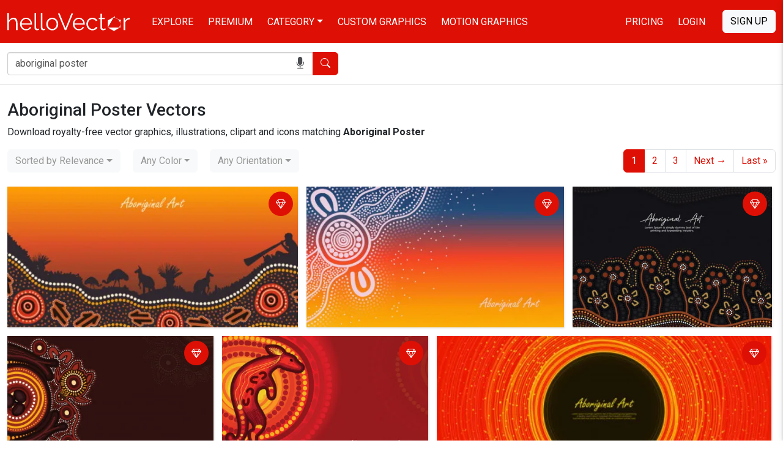

--- FILE ---
content_type: text/html; charset=UTF-8
request_url: https://www.hellovector.com/search/aboriginal-poster
body_size: 10666
content:
<!DOCTYPE html>
<html lang="en">
<head>
<meta charset="utf-8">
<meta name="viewport" content="width=device-width,initial-scale=1, maximum-scale=1, user-scalable=0">
<!-- SEO START -->
<title>Aboriginal Poster Vectors - Download 5284 Royalty-Free Graphics - Hello Vector</title>
<meta name="description" content="Download Aboriginal Poster free vector art, eps, illustrations and icons. 5284 best aboriginal poster royalty-free vector images. Page 1 of 106">
<link rel="canonical" href="https://www.hellovector.com/search/aboriginal-poster" />
<link rel="next" href="https://www.hellovector.com/search/aboriginal-poster/page/2" />
<meta property="og:locale" content="en_US" />
<meta property="og:type" content="object" />
<meta property="og:url" content="https://www.hellovector.com/search/aboriginal-poster" />
<meta property="og:title" content="Aboriginal Poster Vectors - Download 5284 Royalty-Free Graphics - Hello Vector" />
<meta property="og:description" content="Download Aboriginal Poster free vector art, eps, illustrations and icons. 5284 best aboriginal poster royalty-free vector images. Page 1 of 106" />
<meta property="og:site_name" content="Hello Vector" />
<meta property="og:image" content="https://assets.hellovector.com/product-images/s_5520.jpg" />
<meta property="og:image:width" content="450" />
<meta property="og:image:height" content="224" />
<meta name="twitter:card" content="summary" />
<meta name="twitter:description" content="Download Aboriginal Poster free vector art, eps, illustrations and icons. 5284 best aboriginal poster royalty-free vector images. Page 1 of 106" />
<meta name="twitter:title" content="Aboriginal Poster Vectors - Download 5284 Royalty-Free Graphics - Hello Vector" />
<meta name="twitter:image" content="https://assets.hellovector.com/product-images/s_5520.jpg" />
<meta name="twitter:site" content="@Hello_Vector" />
<!-- SEO END -->
<link rel="dns-prefetch" href="//d36lty2xa4smx3.cloudfront.net" />
<link rel="dns-prefetch" href="//assets.hellovector.com" />
<link rel="preconnect" href="https://d36lty2xa4smx3.cloudfront.net" />
<link rel="preload" href="https://assets.hellovector.com/product-images/s_5520.jpg" as="image"><link rel="preconnect" href="https://fonts.googleapis.com">
<link rel="preconnect" href="https://fonts.gstatic.com" crossorigin>
<link href="https://fonts.googleapis.com/css2?family=Roboto:wght@300;400;500;700&display=swap" rel="stylesheet" media="print" onload="this.onload=null;this.removeAttribute('media');">
<noscript>
<link href="https://fonts.googleapis.com/css2?family=Roboto:wght@300;400;500;700&display=swap" rel="stylesheet">
</noscript>
<style type="text/css">
@font-face{font-display:swap;font-family:bootstrap-icons;src:url("https://www.hellovector.com/assets/v4/fonts/bootstrap-icons.woff2?24e3eb84d0bcaf83d77f904c78ac1f4") format("woff2"),url("https://www.hellovector.com/assets/v4/fonts/bootstrap-icons.woff?24e3eb84d0bcaf83d77f904c78ac1f4") format("woff")}
</style>
<link type="text/css" href="https://d36lty2xa4smx3.cloudfront.net/product-images/assets/v5/style.css" rel="stylesheet">

<link type="text/css" href="https://www.hellovector.com/assets/v4/css/main.css" rel="stylesheet">
<!-- Favicon Start -->
<link href="https://www.hellovector.com/assets/icons/favicon.ico" rel="shortcut icon" type="image/x-icon"/>
<link rel="apple-touch-icon" sizes="57x57" href="https://www.hellovector.com/assets/icons/apple-icon-57x57.png">
<link rel="apple-touch-icon" sizes="60x60" href="https://www.hellovector.com/assets/icons/apple-icon-60x60.png">
<link rel="apple-touch-icon" sizes="72x72" href="https://www.hellovector.com/assets/icons/apple-icon-72x72.png">
<link rel="apple-touch-icon" sizes="76x76" href="https://www.hellovector.com/assets/icons/apple-icon-76x76.png">
<link rel="apple-touch-icon" sizes="114x114" href="https://www.hellovector.com/assets/icons/apple-icon-114x114.png">
<link rel="apple-touch-icon" sizes="120x120" href="https://www.hellovector.com/assets/icons/apple-icon-120x120.png">
<link rel="apple-touch-icon" sizes="144x144" href="https://www.hellovector.com/assets/icons/apple-icon-144x144.png">
<link rel="apple-touch-icon" sizes="152x152" href="https://www.hellovector.com/assets/icons/apple-icon-152x152.png">
<link rel="apple-touch-icon" sizes="180x180" href="https://www.hellovector.com/assets/icons/apple-icon-180x180.png">
<link rel="icon" type="image/png" sizes="192x192"  href="https://www.hellovector.com/assets/icons/android-icon-192x192.png">
<link rel="icon" type="image/png" sizes="32x32" href="https://www.hellovector.com/assets/icons/favicon-32x32.png">
<link rel="icon" type="image/png" sizes="96x96" href="https://www.hellovector.com/assets/icons/favicon-96x96.png">
<link rel="icon" type="image/png" sizes="16x16" href="https://www.hellovector.com/assets/icons/favicon-16x16.png">
<!-- Favicon End -->
<meta name="theme-color" content="#de1005">
<meta name="msapplication-navbutton-color" content="#de1005">
<meta name="apple-mobile-web-app-status-bar-style" content="#de1005">
<script>var _base_url = "https://www.hellovector.com/";</script>
<!-- Google Tag Manager -->
<script defer>(function(w,d,s,l,i){w[l]=w[l]||[];w[l].push({'gtm.start':
new Date().getTime(),event:'gtm.js'});var f=d.getElementsByTagName(s)[0],
j=d.createElement(s),dl=l!='dataLayer'?'&l='+l:'';j.async=true;defer=true;j.src=
'https://www.googletagmanager.com/gtm.js?id='+i+dl;f.parentNode.insertBefore(j,f);
})(window,document,'script','dataLayer','GTM-T8R39ZR');</script>
<!-- End Google Tag Manager -->
</head>
<body  class=" ">
<!-- Google Tag Manager (noscript) -->
<noscript><iframe src="https://www.googletagmanager.com/ns.html?id=GTM-T8R39ZR"
height="0" width="0" style="display:none;visibility:hidden"></iframe></noscript>
<!-- End Google Tag Manager (noscript) -->
<header class="site-header navbar navbar-expand-md navbar-dark fixed-top bd-navbar" role="banner" itemscope itemtype="http://schema.org/WPHeader">
    <nav class="container-xxl flex-wrap flex-md-nowrap" aria-label="Main navigation" role="navigation">
      
      <div class="navbar-header" itemscope itemtype="http://schema.org/Organization"> <a itemprop="url" class="navbar-brand" href="https://www.hellovector.com/"><img src="https://www.hellovector.com/assets/v2/images/hellovector-logo.svg" alt="Hello Vector" width="200" height="30" itemprop="logo" />
        
      </a> </div>
  
      <div class="h-m-menu">
      <div class="h-m-c me-3 ps-1 pe-1 s-nav-link"><i class="bi bi-search"></i></div>
      <div class="h-m-c ps-1 m-nav-link"><i class="bi bi-list"></i></div>
      
      </div>
  
      <div class="collapse navbar-collapse" id="bdNavbar">
        <ul class="navbar-nav flex-row flex-wrap bd-navbar-nav pt-2 py-md-0" itemscope itemtype="http://schema.org/SiteNavigationElement">
          <li class="nav-item col-6 col-md-auto">
            <a class="nav-link" href="https://www.hellovector.com/free-vectors" itemprop="url"><span itemprop="name">Explore</span></a>
          </li>
          <li class="nav-item col-6 col-md-auto">
            <a class="nav-link" href="https://www.hellovector.com/premium-vectors" itemprop="url"><span itemprop="name">Premium</span></a>
          </li>
          <li class="nav-item col-6 col-md-auto dropdown mega-menu">
            <a class="nav-link dropdown-toggle" href="#" itemprop="url" aria-expanded="true" data-bs-toggle="dropdown" data-bs-display="static"><span itemprop="name">Category</span></a>
          	<ul class="dropdown-menu animated--grow-in">
            	
                					<li><a itemprop="url" href="https://www.hellovector.com/category/aboriginal" class="dropdown-item"><span itemprop="name">
					  Aboriginal Art					  </span></a></li>
										<li><a itemprop="url" href="https://www.hellovector.com/category/abstract-art" class="dropdown-item"><span itemprop="name">
					  Abstract Art					  </span></a></li>
										<li><a itemprop="url" href="https://www.hellovector.com/category/background" class="dropdown-item"><span itemprop="name">
					  Background					  </span></a></li>
										<li><a itemprop="url" href="https://www.hellovector.com/category/3d-graphics" class="dropdown-item"><span itemprop="name">
					  3D Graphics					  </span></a></li>
										<li><a itemprop="url" href="https://www.hellovector.com/category/cartoon" class="dropdown-item"><span itemprop="name">
					  Cartoons					  </span></a></li>
										<li><a itemprop="url" href="https://www.hellovector.com/category/tee-shirts-designs" class="dropdown-item"><span itemprop="name">
					  Tee graphics					  </span></a></li>
										<li><a itemprop="url" href="https://www.hellovector.com/category/web" class="dropdown-item"><span itemprop="name">
					  Web graphics					  </span></a></li>
										<li><a itemprop="url" href="https://www.hellovector.com/category/infographics" class="dropdown-item"><span itemprop="name">
					  Infographics					  </span></a></li>
										<li><a itemprop="url" href="https://www.hellovector.com/category/icons" class="dropdown-item"><span itemprop="name">
					  Icons					  </span></a></li>
										<li><a itemprop="url" href="https://www.hellovector.com/category/logos" class="dropdown-item"><span itemprop="name">
					  Logo					  </span></a></li>
										<li><a itemprop="url" href="https://www.hellovector.com/category/animals" class="dropdown-item"><span itemprop="name">
					  Animals					  </span></a></li>
										<li><a itemprop="url" href="https://www.hellovector.com/category/nature" class="dropdown-item"><span itemprop="name">
					  Nature					  </span></a></li>
										<li><a itemprop="url" href="https://www.hellovector.com/category/travel" class="dropdown-item"><span itemprop="name">
					  Travel					  </span></a></li>
										<li><a itemprop="url" href="https://www.hellovector.com/category/healthcare-and-medical" class="dropdown-item"><span itemprop="name">
					  Health/Fitness					  </span></a></li>
										<li><a itemprop="url" href="https://www.hellovector.com/search/technology" class="dropdown-item"><span itemprop="name">
					  Technology					  </span></a></li>
										<li><a itemprop="url" href="https://www.hellovector.com/category/plants-and-flowers" class="dropdown-item"><span itemprop="name">
					  Plants/Flowers					  </span></a></li>
										<li><a itemprop="url" href="https://www.hellovector.com/category/map" class="dropdown-item"><span itemprop="name">
					  Map					  </span></a></li>
										<li><a itemprop="url" href="https://www.hellovector.com/category/quotation" class="dropdown-item"><span itemprop="name">
					  Quotation					  </span></a></li>
					            </ul>
          </li>
          <li class="nav-item col-6 col-md-auto" id="h_order-artwork">
            <a class="nav-link" href="https://www.hellovector.com/order-artwork" itemprop="url"><span itemprop="name">Custom Graphics</span></a>
          </li>
           <li class="nav-item col-6 col-md-auto">
            <a class="nav-link" href="https://www.hellovector.com/motion-graphics" itemprop="url"><span itemprop="name">Motion Graphics</span></a>
          </li>
          
        </ul>
  
        <hr class="d-md-none text-white-50">
  
        <ul class="navbar-nav flex-row flex-wrap ms-md-auto">
          <li class="nav-item col-6 col-md-auto">
            <a class="nav-link" href="https://www.hellovector.com/pricing">Pricing</a>
          </li>
          
                    <li class="nav-item col-6 col-md-auto">
            <a id="initLogin" class="nav-link re-changer" href="#" data-target="#r-login" data-bs-toggle="modal" data-bs-target="#myLoginModal">Login</a>
          </li>
                  </ul>
                <a id="initRegister" class="btn btn-light d-lg-inline-block my-2 my-md-0 ms-md-3 text-uppercase re-changer" data-target="#r-register" data-bs-toggle="modal" data-bs-target="#myLoginModal" href="#">Sign Up</a>
              </div>
    </nav>
    
</header>
    
  <section class="inner-banner"></section>
  <form role="search" id="siteSearchForm" class="inner-menu navbar-form navbar-search" method="get" action="https://www.hellovector.com/search">
  	<div class="container-xxl">
	  <div class="form-group">
		<div class="input-group input-group-md">
		  <div class="icon-addon addon-md">
			<input type="text" autocomplete="off" id="illustration" class="form-control" placeholder="Search our vector illustration library" name="q" value="aboriginal poster">
			<span id="onDictation" class="hellovector-microphone bi bi-mic-fill" onClick="startDictation();"></span> </div>
		  <span class="input-group-btn">
		  <button type="submit" class="btn btn-red"><span class="bi bi-search"></span> <span class="sr-only">Search</span></button>
		  </span> </div>
	  </div></div>
	</form>
    <div class="container-fluid">
<nav aria-label="breadcrumb" class="sr-only">
  <ol class="breadcrumb" itemscope itemtype="https://schema.org/BreadcrumbList">
    <li class="breadcrumb-item" itemprop="itemListElement" itemscope itemtype="https://schema.org/ListItem"><a itemprop="item" href="https://www.hellovector.com/"><span itemprop="name">Home</span></a><meta itemprop="position" content="1" /></li>
    <li class="breadcrumb-item active" aria-current="page" itemprop="itemListElement" itemscope itemtype="https://schema.org/ListItem"><span itemprop="name">aboriginal poster</span><meta itemprop="position" content="2" /></li>
  </ol>
</nav>
  <section class="search-header">
    <div class="row">
      <div class="col-sm-12">
        <h1 class="search-results-count">
          <span class="tag-result-name">Aboriginal Poster Vectors</span>
          </h1>
          
        <p class="search-tagline">Download royalty-free vector graphics, illustrations, clipart and icons matching <del></del> <strong>Aboriginal Poster</strong></p>      </div>
      <div class="col-sm-12">
        <div class="nav-element-wrapper"><div class="nav-element nav-pagination"><div class="pagination-wrapper"><ul class="pagination float-right pull-right m-n" role="navigation" itemscope itemtype="http://schema.org/SiteNavigationElement/Pagination"><li class="page-item active"><a href="" class="page-link"><span itemprop="name">1</span></a></li><li class="page page-item"><a href="https://www.hellovector.com/search/aboriginal-poster/page/2" itemprop="url" class="page-link" data-ci-pagination-page="2">2</a></li><li class="page page-item"><a href="https://www.hellovector.com/search/aboriginal-poster/page/3" itemprop="url" class="page-link" data-ci-pagination-page="3">3</a></li><li class="next page page-item"><a href="https://www.hellovector.com/search/aboriginal-poster/page/2" itemprop="url" class="page-link" data-ci-pagination-page="2" rel="next"><span itemprop="name" class="p-m-h">Next</span> →</a></li><li class="next page page-item"><a href="https://www.hellovector.com/search/aboriginal-poster/page/106" itemprop="url" class="page-link" data-ci-pagination-page="106"><span itemprop="name" class="p-m-h">Last</span> »</a></li></ul></div></div>
<form method="get" id="formFilter" action="https://www.hellovector.com/search/aboriginal-poster">  

        <div class="nav-element nav-order-by">
            <select class="selectpicker show-tick" onchange="submitFilter();" data-width="fit" name="sort">
            <option value="">Sorted by Relevance</option>
            <option  value="newest">Sorted by Newest</option>
                        <option  value="downloads">Sorted by Downloads</option>
            <option  value="popularity">Sorted by Popularity</option>
            <option  value="undiscovered">Sorted by Undiscovered</option>
            </select>
</div>
<div class="nav-element nav-order-by">
			<select class="selectpicker show-tick"  data-width="fit" name="color" onchange="submitFilter();">
    	<option value="">Any Color</option>
    	<option  value="red" data-content="<span class='color-label label-red'></span>Red">Red</option>
        <option  value="orange" data-content="<span class='color-label label-orange'></span>Orange">Orange</option>
        <option  value="yellow" data-content="<span class='color-label label-yellow'></span>Yellow">Yellow</option>
        <option  value="green" data-content="<span class='color-label label-green'></span>Green">Green</option>
        <option  value="teal" data-content="<span class='color-label label-teal'></span>Teal">Teal</option>
        <option  value="blue" data-content="<span class='color-label label-blue'></span>Blue">Blue</option>
        <option  value="purple" data-content="<span class='color-label label-purple'></span>Purple">Purple</option>
        <option  value="pink" data-content="<span class='color-label label-pink'></span>Pink">Pink</option>
        <option  value="white" data-content="<span class='color-label label-white'></span>White">White</option>
        <option  value="gray" data-content="<span class='color-label label-gray'></span>Gray">Gray</option>
        <option  value="black" data-content="<span class='color-label label-black'></span>Black">Black</option>
        <option  value="brown" data-content="<span class='color-label label-brown'></span>Brown">Brown</option>
    </select>
</div>

<div class="nav-element nav-order-by">
	<select class="selectpicker show-tick"  data-width="fit" name="orientation" onchange="submitFilter();">
    	<option value="">Any Orientation</option>
        <option  value="square">Square</option>
        <option  value="vertical">Vertical</option>
        <option  value="horizontal">Horizontal</option>
    </select>
</div>
</form>

</div>
      </div>
    </div>
  </section>
</div>

<div class="container-fluid">
  <div class="gallery norgall">
  	<div class="page-loader-wrapper">
    </div>
    <section class="assets simplify-search gi-bricks" id="assets">
            <article class="mosaic-asset premium pbg-" data-max-height="112" data-max-width="225" data-slot="1" data-asset="0"> 
      <div hidden itemprop="image" itemscope itemtype="http://schema.org/ImageObject">
                  <meta itemprop="contentUrl" content="https://assets.hellovector.com/product-images/s_5520.jpg">
                  <meta itemprop="width" content="450">
                  <meta itemprop="height" content="224">
                  <meta itemprop="name" content="Australia aboriginal poster design">
                  <meta itemprop="fileFormat" content="image/jpeg">
                  <meta itemprop="sourceOrganization" content="HelloVector.com">
                </div>
            <img width="450" height="224" alt="Australia aboriginal poster design" src="https://assets.hellovector.com/product-images/s_5520.jpg" />
            
      <div class="mosaic-overlay">
      	<a class="mosaic-link" href="https://www.hellovector.com/vector-graphics/australia-aboriginal-poster-design">Australia aboriginal poster design</a>
        <div class="mosaic-actions">
                	
        </div>
      </div>
       </article>
            <article class="mosaic-asset premium pbg-" data-max-height="126" data-max-width="225" data-slot="2" data-asset="1"> 
      <div hidden itemprop="image" itemscope itemtype="http://schema.org/ImageObject">
                  <meta itemprop="contentUrl" content="https://assets.hellovector.com/product-images/s_5491.jpg">
                  <meta itemprop="width" content="450">
                  <meta itemprop="height" content="252">
                  <meta itemprop="name" content="Dot art aboriginal poster design">
                  <meta itemprop="fileFormat" content="image/jpeg">
                  <meta itemprop="sourceOrganization" content="HelloVector.com">
                </div>
            <img width="450" height="252" alt="Dot art aboriginal poster design" class="lazy" data-src="https://assets.hellovector.com/product-images/s_5491.jpg" src="[data-uri]" />
            
      <div class="mosaic-overlay">
      	<a class="mosaic-link" href="https://www.hellovector.com/vector-graphics/dot-art-aboriginal-poster-design">Dot art aboriginal poster design</a>
        <div class="mosaic-actions">
                	
        </div>
      </div>
       </article>
            <article class="mosaic-asset premium pbg-" data-max-height="161" data-max-width="225" data-slot="3" data-asset="2"> 
      <div hidden itemprop="image" itemscope itemtype="http://schema.org/ImageObject">
                  <meta itemprop="contentUrl" content="https://assets.hellovector.com/product-images/s_6267.jpg">
                  <meta itemprop="width" content="450">
                  <meta itemprop="height" content="322">
                  <meta itemprop="name" content="Aboriginal poster design with tree artwork">
                  <meta itemprop="fileFormat" content="image/jpeg">
                  <meta itemprop="sourceOrganization" content="HelloVector.com">
                </div>
            <img width="450" height="322" alt="Aboriginal poster design with tree artwork" class="lazy" data-src="https://assets.hellovector.com/product-images/s_6267.jpg" src="[data-uri]" />
            
      <div class="mosaic-overlay">
      	<a class="mosaic-link" href="https://www.hellovector.com/vector-graphics/aboriginal-poster-design-with-tree-artwork">Aboriginal poster design with tree artwork</a>
        <div class="mosaic-actions">
                	
        </div>
      </div>
       </article>
            <article class="mosaic-asset premium pbg-" data-max-height="161" data-max-width="225" data-slot="4" data-asset="3"> 
      <div hidden itemprop="image" itemscope itemtype="http://schema.org/ImageObject">
                  <meta itemprop="contentUrl" content="https://assets.hellovector.com/product-images/s_6260.jpg">
                  <meta itemprop="width" content="450">
                  <meta itemprop="height" content="322">
                  <meta itemprop="name" content="Aboriginal poster design with turtle artwork">
                  <meta itemprop="fileFormat" content="image/jpeg">
                  <meta itemprop="sourceOrganization" content="HelloVector.com">
                </div>
            <img width="450" height="322" alt="Aboriginal poster design with turtle artwork" class="lazy" data-src="https://assets.hellovector.com/product-images/s_6260.jpg" src="[data-uri]" />
            
      <div class="mosaic-overlay">
      	<a class="mosaic-link" href="https://www.hellovector.com/vector-graphics/aboriginal-poster-design-with-turtle-artwork">Aboriginal poster design with turtle artwork</a>
        <div class="mosaic-actions">
                	
        </div>
      </div>
       </article>
            <article class="mosaic-asset premium pbg-" data-max-height="161" data-max-width="225" data-slot="5" data-asset="4"> 
      <div hidden itemprop="image" itemscope itemtype="http://schema.org/ImageObject">
                  <meta itemprop="contentUrl" content="https://assets.hellovector.com/product-images/s_6266.jpg">
                  <meta itemprop="width" content="450">
                  <meta itemprop="height" content="322">
                  <meta itemprop="name" content="Aboriginal poster design with kangaroo artwork">
                  <meta itemprop="fileFormat" content="image/jpeg">
                  <meta itemprop="sourceOrganization" content="HelloVector.com">
                </div>
            <img width="450" height="322" alt="Aboriginal poster design with kangaroo artwork" class="lazy" data-src="https://assets.hellovector.com/product-images/s_6266.jpg" src="[data-uri]" />
            
      <div class="mosaic-overlay">
      	<a class="mosaic-link" href="https://www.hellovector.com/vector-graphics/aboriginal-poster-design-with-kangaroo-artwork">Aboriginal poster design with kangaroo artwork</a>
        <div class="mosaic-actions">
                	
        </div>
      </div>
       </article>
            <article class="mosaic-asset premium pbg-" data-max-height="101.5" data-max-width="225" data-slot="6" data-asset="5"> 
      <div hidden itemprop="image" itemscope itemtype="http://schema.org/ImageObject">
                  <meta itemprop="contentUrl" content="https://assets.hellovector.com/product-images/s_5959.jpg">
                  <meta itemprop="width" content="450">
                  <meta itemprop="height" content="203">
                  <meta itemprop="name" content="Bright aboriginal poster design">
                  <meta itemprop="fileFormat" content="image/jpeg">
                  <meta itemprop="sourceOrganization" content="HelloVector.com">
                </div>
            <img width="450" height="203" alt="Bright aboriginal poster design" class="lazy" data-src="https://assets.hellovector.com/product-images/s_5959.jpg" src="[data-uri]" />
            
      <div class="mosaic-overlay">
      	<a class="mosaic-link" href="https://www.hellovector.com/vector-graphics/bright-aboriginal-poster-design">Bright aboriginal poster design</a>
        <div class="mosaic-actions">
                	
        </div>
      </div>
       </article>
            <article class="mosaic-asset premium pbg-" data-max-height="141" data-max-width="225" data-slot="7" data-asset="6"> 
      <div hidden itemprop="image" itemscope itemtype="http://schema.org/ImageObject">
                  <meta itemprop="contentUrl" content="https://assets.hellovector.com/product-images/s_6522.jpg">
                  <meta itemprop="width" content="450">
                  <meta itemprop="height" content="282">
                  <meta itemprop="name" content="Aboriginal poster design with river art">
                  <meta itemprop="fileFormat" content="image/jpeg">
                  <meta itemprop="sourceOrganization" content="HelloVector.com">
                </div>
            <img width="450" height="282" alt="Aboriginal poster design with river art" class="lazy" data-src="https://assets.hellovector.com/product-images/s_6522.jpg" src="[data-uri]" />
            
      <div class="mosaic-overlay">
      	<a class="mosaic-link" href="https://www.hellovector.com/vector-graphics/aboriginal-poster-design-with-river-art">Aboriginal poster design with river art</a>
        <div class="mosaic-actions">
                	
        </div>
      </div>
       </article>
            <article class="mosaic-asset premium pbg-" data-max-height="161" data-max-width="225" data-slot="8" data-asset="7"> 
      <div hidden itemprop="image" itemscope itemtype="http://schema.org/ImageObject">
                  <meta itemprop="contentUrl" content="https://assets.hellovector.com/product-images/s_5560.jpg">
                  <meta itemprop="width" content="450">
                  <meta itemprop="height" content="322">
                  <meta itemprop="name" content="Event poster template with aboriginal design">
                  <meta itemprop="fileFormat" content="image/jpeg">
                  <meta itemprop="sourceOrganization" content="HelloVector.com">
                </div>
            <img width="450" height="322" alt="Event poster template with aboriginal design" class="lazy" data-src="https://assets.hellovector.com/product-images/s_5560.jpg" src="[data-uri]" />
            
      <div class="mosaic-overlay">
      	<a class="mosaic-link" href="https://www.hellovector.com/vector-graphics/event-poster-template-with-aboriginal-design">Event poster template with aboriginal design</a>
        <div class="mosaic-actions">
                	
        </div>
      </div>
       </article>
            <article class="mosaic-asset premium pbg-" data-max-height="100.5" data-max-width="225" data-slot="9" data-asset="8"> 
      <div hidden itemprop="image" itemscope itemtype="http://schema.org/ImageObject">
                  <meta itemprop="contentUrl" content="https://assets.hellovector.com/product-images/s_5679.jpg">
                  <meta itemprop="width" content="450">
                  <meta itemprop="height" content="201">
                  <meta itemprop="name" content="Goanna aboriginal art poster design">
                  <meta itemprop="fileFormat" content="image/jpeg">
                  <meta itemprop="sourceOrganization" content="HelloVector.com">
                </div>
            <img width="450" height="201" alt="Goanna aboriginal art poster design" class="lazy" data-src="https://assets.hellovector.com/product-images/s_5679.jpg" src="[data-uri]" />
            
      <div class="mosaic-overlay">
      	<a class="mosaic-link" href="https://www.hellovector.com/vector-graphics/goanna-aboriginal-art-poster-design">Goanna aboriginal art poster design</a>
        <div class="mosaic-actions">
                	
        </div>
      </div>
       </article>
            <article class="mosaic-asset premium pbg-" data-max-height="112.5" data-max-width="225" data-slot="10" data-asset="9"> 
      <div hidden itemprop="image" itemscope itemtype="http://schema.org/ImageObject">
                  <meta itemprop="contentUrl" content="https://assets.hellovector.com/product-images/s_5688.jpg">
                  <meta itemprop="width" content="450">
                  <meta itemprop="height" content="225">
                  <meta itemprop="name" content="Blue aboriginal art poster design with goanna">
                  <meta itemprop="fileFormat" content="image/jpeg">
                  <meta itemprop="sourceOrganization" content="HelloVector.com">
                </div>
            <img width="450" height="225" alt="Blue aboriginal art poster design with goanna" class="lazy" data-src="https://assets.hellovector.com/product-images/s_5688.jpg" src="[data-uri]" />
            
      <div class="mosaic-overlay">
      	<a class="mosaic-link" href="https://www.hellovector.com/vector-graphics/blue-aboriginal-art-poster-design-with-goanna">Blue aboriginal art poster design with goanna</a>
        <div class="mosaic-actions">
                	
        </div>
      </div>
       </article>
            <article class="mosaic-asset premium pbg-" data-max-height="83.5" data-max-width="225" data-slot="11" data-asset="10"> 
      <div hidden itemprop="image" itemscope itemtype="http://schema.org/ImageObject">
                  <meta itemprop="contentUrl" content="https://assets.hellovector.com/product-images/s_5590.jpg">
                  <meta itemprop="width" content="450">
                  <meta itemprop="height" content="167">
                  <meta itemprop="name" content="Australia poster design">
                  <meta itemprop="fileFormat" content="image/jpeg">
                  <meta itemprop="sourceOrganization" content="HelloVector.com">
                </div>
            <img width="450" height="167" alt="Australia poster design" class="lazy" data-src="https://assets.hellovector.com/product-images/s_5590.jpg" src="[data-uri]" />
            
      <div class="mosaic-overlay">
      	<a class="mosaic-link" href="https://www.hellovector.com/vector-graphics/australia-poster-design">Australia poster design</a>
        <div class="mosaic-actions">
                	
        </div>
      </div>
       </article>
            <article class="mosaic-asset premium pbg-" data-max-height="161" data-max-width="225" data-slot="12" data-asset="11"> 
      <div hidden itemprop="image" itemscope itemtype="http://schema.org/ImageObject">
                  <meta itemprop="contentUrl" content="https://assets.hellovector.com/product-images/s_5553.jpg">
                  <meta itemprop="width" content="450">
                  <meta itemprop="height" content="322">
                  <meta itemprop="name" content="Aboriginal art poster design template">
                  <meta itemprop="fileFormat" content="image/jpeg">
                  <meta itemprop="sourceOrganization" content="HelloVector.com">
                </div>
            <img width="450" height="322" alt="Aboriginal art poster design template" class="lazy" data-src="https://assets.hellovector.com/product-images/s_5553.jpg" src="[data-uri]" />
            
      <div class="mosaic-overlay">
      	<a class="mosaic-link" href="https://www.hellovector.com/vector-graphics/aboriginal-art-poster-design-template">Aboriginal art poster design template</a>
        <div class="mosaic-actions">
                	
        </div>
      </div>
       </article>
            <article class="mosaic-asset premium pbg-" data-max-height="105.5" data-max-width="225" data-slot="13" data-asset="12"> 
      <div hidden itemprop="image" itemscope itemtype="http://schema.org/ImageObject">
                  <meta itemprop="contentUrl" content="https://assets.hellovector.com/product-images/s_5695.jpg">
                  <meta itemprop="width" content="450">
                  <meta itemprop="height" content="211">
                  <meta itemprop="name" content="Poster design with goanna aboriginal art">
                  <meta itemprop="fileFormat" content="image/jpeg">
                  <meta itemprop="sourceOrganization" content="HelloVector.com">
                </div>
            <img width="450" height="211" alt="Poster design with goanna aboriginal art" class="lazy" data-src="https://assets.hellovector.com/product-images/s_5695.jpg" src="[data-uri]" />
            
      <div class="mosaic-overlay">
      	<a class="mosaic-link" href="https://www.hellovector.com/vector-graphics/poster-design-with-goanna-aboriginal-art">Poster design with goanna aboriginal art</a>
        <div class="mosaic-actions">
                	
        </div>
      </div>
       </article>
            <article class="mosaic-asset premium pbg-" data-max-height="99.5" data-max-width="225" data-slot="14" data-asset="13"> 
      <div hidden itemprop="image" itemscope itemtype="http://schema.org/ImageObject">
                  <meta itemprop="contentUrl" content="https://assets.hellovector.com/product-images/s_5691.jpg">
                  <meta itemprop="width" content="450">
                  <meta itemprop="height" content="199">
                  <meta itemprop="name" content="Aboriginal goanna poster design">
                  <meta itemprop="fileFormat" content="image/jpeg">
                  <meta itemprop="sourceOrganization" content="HelloVector.com">
                </div>
            <img width="450" height="199" alt="Aboriginal goanna poster design" class="lazy" data-src="https://assets.hellovector.com/product-images/s_5691.jpg" src="[data-uri]" />
            
      <div class="mosaic-overlay">
      	<a class="mosaic-link" href="https://www.hellovector.com/vector-graphics/aboriginal-goanna-poster-design">Aboriginal goanna poster design</a>
        <div class="mosaic-actions">
                	
        </div>
      </div>
       </article>
            <article class="mosaic-asset premium pbg-" data-max-height="105.5" data-max-width="225" data-slot="15" data-asset="14"> 
      <div hidden itemprop="image" itemscope itemtype="http://schema.org/ImageObject">
                  <meta itemprop="contentUrl" content="https://assets.hellovector.com/product-images/s_5693.jpg">
                  <meta itemprop="width" content="450">
                  <meta itemprop="height" content="211">
                  <meta itemprop="name" content="Poster design with goanna aboriginal artwork">
                  <meta itemprop="fileFormat" content="image/jpeg">
                  <meta itemprop="sourceOrganization" content="HelloVector.com">
                </div>
            <img width="450" height="211" alt="Poster design with goanna aboriginal artwork" class="lazy" data-src="https://assets.hellovector.com/product-images/s_5693.jpg" src="[data-uri]" />
            
      <div class="mosaic-overlay">
      	<a class="mosaic-link" href="https://www.hellovector.com/vector-graphics/poster-design-with-goanna-aboriginal-artwork">Poster design with goanna aboriginal artwork</a>
        <div class="mosaic-actions">
                	
        </div>
      </div>
       </article>
            <article class="mosaic-asset premium pbg-" data-max-height="101" data-max-width="225" data-slot="16" data-asset="15"> 
      <div hidden itemprop="image" itemscope itemtype="http://schema.org/ImageObject">
                  <meta itemprop="contentUrl" content="https://assets.hellovector.com/product-images/s_5677.jpg">
                  <meta itemprop="width" content="450">
                  <meta itemprop="height" content="202">
                  <meta itemprop="name" content="Goanna green aboriginal art poster design">
                  <meta itemprop="fileFormat" content="image/jpeg">
                  <meta itemprop="sourceOrganization" content="HelloVector.com">
                </div>
            <img width="450" height="202" alt="Goanna green aboriginal art poster design" class="lazy" data-src="https://assets.hellovector.com/product-images/s_5677.jpg" src="[data-uri]" />
            
      <div class="mosaic-overlay">
      	<a class="mosaic-link" href="https://www.hellovector.com/vector-graphics/goanna-green-aboriginal-art-poster-design">Goanna green aboriginal art poster design</a>
        <div class="mosaic-actions">
                	
        </div>
      </div>
       </article>
            <article class="mosaic-asset premium pbg-" data-max-height="125" data-max-width="225" data-slot="17" data-asset="16"> 
      <div hidden itemprop="image" itemscope itemtype="http://schema.org/ImageObject">
                  <meta itemprop="contentUrl" content="https://assets.hellovector.com/product-images/s_5678.jpg">
                  <meta itemprop="width" content="450">
                  <meta itemprop="height" content="250">
                  <meta itemprop="name" content="Aboriginal art poster design with goanna">
                  <meta itemprop="fileFormat" content="image/jpeg">
                  <meta itemprop="sourceOrganization" content="HelloVector.com">
                </div>
            <img width="450" height="250" alt="Aboriginal art poster design with goanna" class="lazy" data-src="https://assets.hellovector.com/product-images/s_5678.jpg" src="[data-uri]" />
            
      <div class="mosaic-overlay">
      	<a class="mosaic-link" href="https://www.hellovector.com/vector-graphics/aboriginal-art-poster-design-with-goanna">Aboriginal art poster design with goanna</a>
        <div class="mosaic-actions">
                	
        </div>
      </div>
       </article>
            <article class="mosaic-asset premium pbg-" data-max-height="225" data-max-width="151.5" data-slot="18" data-asset="17"> 
      <div hidden itemprop="image" itemscope itemtype="http://schema.org/ImageObject">
                  <meta itemprop="contentUrl" content="https://assets.hellovector.com/product-images/s_5696.jpg">
                  <meta itemprop="width" content="303">
                  <meta itemprop="height" content="450">
                  <meta itemprop="name" content="Green lizard aboriginal art poster design">
                  <meta itemprop="fileFormat" content="image/jpeg">
                  <meta itemprop="sourceOrganization" content="HelloVector.com">
                </div>
            <img width="303" height="450" alt="Green lizard aboriginal art poster design" class="lazy" data-src="https://assets.hellovector.com/product-images/s_5696.jpg" src="[data-uri]" />
            
      <div class="mosaic-overlay">
      	<a class="mosaic-link" href="https://www.hellovector.com/vector-graphics/green-lizard-aboriginal-art-poster-design">Green lizard aboriginal art poster design</a>
        <div class="mosaic-actions">
                	
        </div>
      </div>
       </article>
            <article class="mosaic-asset premium pbg-" data-max-height="127" data-max-width="225" data-slot="19" data-asset="18"> 
      <div hidden itemprop="image" itemscope itemtype="http://schema.org/ImageObject">
                  <meta itemprop="contentUrl" content="https://assets.hellovector.com/product-images/s_5680.jpg">
                  <meta itemprop="width" content="450">
                  <meta itemprop="height" content="254">
                  <meta itemprop="name" content="Lizard aboriginal art poster design">
                  <meta itemprop="fileFormat" content="image/jpeg">
                  <meta itemprop="sourceOrganization" content="HelloVector.com">
                </div>
            <img width="450" height="254" alt="Lizard aboriginal art poster design" class="lazy" data-src="https://assets.hellovector.com/product-images/s_5680.jpg" src="[data-uri]" />
            
      <div class="mosaic-overlay">
      	<a class="mosaic-link" href="https://www.hellovector.com/vector-graphics/lizard-aboriginal-art-poster-design">Lizard aboriginal art poster design</a>
        <div class="mosaic-actions">
                	
        </div>
      </div>
       </article>
            <article class="mosaic-asset premium pbg-" data-max-height="112" data-max-width="225" data-slot="20" data-asset="19"> 
      <div hidden itemprop="image" itemscope itemtype="http://schema.org/ImageObject">
                  <meta itemprop="contentUrl" content="https://assets.hellovector.com/product-images/s_5690.jpg">
                  <meta itemprop="width" content="450">
                  <meta itemprop="height" content="224">
                  <meta itemprop="name" content="Poster design with lizard aboriginal art">
                  <meta itemprop="fileFormat" content="image/jpeg">
                  <meta itemprop="sourceOrganization" content="HelloVector.com">
                </div>
            <img width="450" height="224" alt="Poster design with lizard aboriginal art" class="lazy" data-src="https://assets.hellovector.com/product-images/s_5690.jpg" src="[data-uri]" />
            
      <div class="mosaic-overlay">
      	<a class="mosaic-link" href="https://www.hellovector.com/vector-graphics/poster-design-with-lizard-aboriginal-art">Poster design with lizard aboriginal art</a>
        <div class="mosaic-actions">
                	
        </div>
      </div>
       </article>
            <article class="mosaic-asset premium pbg-" data-max-height="225" data-max-width="203" data-slot="21" data-asset="20"> 
      <div hidden itemprop="image" itemscope itemtype="http://schema.org/ImageObject">
                  <meta itemprop="contentUrl" content="https://assets.hellovector.com/product-images/s_3924.jpg">
                  <meta itemprop="width" content="406">
                  <meta itemprop="height" content="450">
                  <meta itemprop="name" content="Save water save life art, Aboriginal dot art water conservation poster">
                  <meta itemprop="fileFormat" content="image/jpeg">
                  <meta itemprop="sourceOrganization" content="HelloVector.com">
                </div>
            <img width="406" height="450" alt="Save water save life art, Aboriginal dot art water conservation poster" class="lazy" data-src="https://assets.hellovector.com/product-images/s_3924.jpg" src="[data-uri]" />
            
      <div class="mosaic-overlay">
      	<a class="mosaic-link" href="https://www.hellovector.com/vector-graphics/save-water-save-life-art-aboriginal-dot-art-water-conservation-poster-1">Save water save life art, Aboriginal dot art water conservation poster</a>
        <div class="mosaic-actions">
                	
        </div>
      </div>
       </article>
            <article class="mosaic-asset premium pbg-" data-max-height="127" data-max-width="225" data-slot="22" data-asset="21"> 
      <div hidden itemprop="image" itemscope itemtype="http://schema.org/ImageObject">
                  <meta itemprop="contentUrl" content="https://assets.hellovector.com/product-images/s_3925.jpg">
                  <meta itemprop="width" content="450">
                  <meta itemprop="height" content="254">
                  <meta itemprop="name" content="Save water save life art, Aboriginal dot art water conservation poster">
                  <meta itemprop="fileFormat" content="image/jpeg">
                  <meta itemprop="sourceOrganization" content="HelloVector.com">
                </div>
            <img width="450" height="254" alt="Save water save life art, Aboriginal dot art water conservation poster" class="lazy" data-src="https://assets.hellovector.com/product-images/s_3925.jpg" src="[data-uri]" />
            
      <div class="mosaic-overlay">
      	<a class="mosaic-link" href="https://www.hellovector.com/vector-graphics/save-water-save-life-art-aboriginal-dot-art-water-conservation-poster">Save water save life art, Aboriginal dot art water conservation poster</a>
        <div class="mosaic-actions">
                	
        </div>
      </div>
       </article>
            <article class="mosaic-asset premium pbg-" data-max-height="168.5" data-max-width="225" data-slot="23" data-asset="22"> 
      <div hidden itemprop="image" itemscope itemtype="http://schema.org/ImageObject">
                  <meta itemprop="contentUrl" content="https://assets.hellovector.com/product-images/s_5848.jpg">
                  <meta itemprop="width" content="450">
                  <meta itemprop="height" content="337">
                  <meta itemprop="name" content="Aboriginal art poster template">
                  <meta itemprop="fileFormat" content="image/jpeg">
                  <meta itemprop="sourceOrganization" content="HelloVector.com">
                </div>
            <img width="450" height="337" alt="Aboriginal art poster template" class="lazy" data-src="https://assets.hellovector.com/product-images/s_5848.jpg" src="[data-uri]" />
            
      <div class="mosaic-overlay">
      	<a class="mosaic-link" href="https://www.hellovector.com/vector-graphics/aboriginal-art-poster-template">Aboriginal art poster template</a>
        <div class="mosaic-actions">
                	
        </div>
      </div>
       </article>
            <article class="mosaic-asset premium pbg-" data-max-height="112.5" data-max-width="225" data-slot="24" data-asset="23"> 
      <div hidden itemprop="image" itemscope itemtype="http://schema.org/ImageObject">
                  <meta itemprop="contentUrl" content="https://assets.hellovector.com/product-images/s_6291.jpg">
                  <meta itemprop="width" content="450">
                  <meta itemprop="height" content="225">
                  <meta itemprop="name" content="Yellow aboriginal art poster design">
                  <meta itemprop="fileFormat" content="image/jpeg">
                  <meta itemprop="sourceOrganization" content="HelloVector.com">
                </div>
            <img width="450" height="225" alt="Yellow aboriginal art poster design" class="lazy" data-src="https://assets.hellovector.com/product-images/s_6291.jpg" src="[data-uri]" />
            
      <div class="mosaic-overlay">
      	<a class="mosaic-link" href="https://www.hellovector.com/vector-graphics/yellow-aboriginal-art-poster-design">Yellow aboriginal art poster design</a>
        <div class="mosaic-actions">
                	
        </div>
      </div>
       </article>
            <article class="mosaic-asset premium pbg-" data-max-height="141" data-max-width="225" data-slot="25" data-asset="24"> 
      <div hidden itemprop="image" itemscope itemtype="http://schema.org/ImageObject">
                  <meta itemprop="contentUrl" content="https://assets.hellovector.com/product-images/s_6540.jpg">
                  <meta itemprop="width" content="450">
                  <meta itemprop="height" content="282">
                  <meta itemprop="name" content="Aboriginal dot circle artwork for poster design">
                  <meta itemprop="fileFormat" content="image/jpeg">
                  <meta itemprop="sourceOrganization" content="HelloVector.com">
                </div>
            <img width="450" height="282" alt="Aboriginal dot circle artwork for poster design" class="lazy" data-src="https://assets.hellovector.com/product-images/s_6540.jpg" src="[data-uri]" />
            
      <div class="mosaic-overlay">
      	<a class="mosaic-link" href="https://www.hellovector.com/vector-graphics/aboriginal-dot-circle-artwork-for-poster-design">Aboriginal dot circle artwork for poster design</a>
        <div class="mosaic-actions">
                	
        </div>
      </div>
       </article>
            <article class="mosaic-asset premium pbg-" data-max-height="101.5" data-max-width="225" data-slot="26" data-asset="25"> 
      <div hidden itemprop="image" itemscope itemtype="http://schema.org/ImageObject">
                  <meta itemprop="contentUrl" content="https://assets.hellovector.com/product-images/s_5847.jpg">
                  <meta itemprop="width" content="450">
                  <meta itemprop="height" content="203">
                  <meta itemprop="name" content="Aboriginal kangaroo tracks art poster design">
                  <meta itemprop="fileFormat" content="image/jpeg">
                  <meta itemprop="sourceOrganization" content="HelloVector.com">
                </div>
            <img width="450" height="203" alt="Aboriginal kangaroo tracks art poster design" class="lazy" data-src="https://assets.hellovector.com/product-images/s_5847.jpg" src="[data-uri]" />
            
      <div class="mosaic-overlay">
      	<a class="mosaic-link" href="https://www.hellovector.com/vector-graphics/aboriginal-kangaroo-tracks-art-poster-design">Aboriginal kangaroo tracks art poster design</a>
        <div class="mosaic-actions">
                	
        </div>
      </div>
       </article>
            <article class="mosaic-asset premium pbg-" data-max-height="112" data-max-width="225" data-slot="27" data-asset="26"> 
      <div hidden itemprop="image" itemscope itemtype="http://schema.org/ImageObject">
                  <meta itemprop="contentUrl" content="https://assets.hellovector.com/product-images/s_5962.jpg">
                  <meta itemprop="width" content="450">
                  <meta itemprop="height" content="224">
                  <meta itemprop="name" content="Poster with aboriginal art">
                  <meta itemprop="fileFormat" content="image/jpeg">
                  <meta itemprop="sourceOrganization" content="HelloVector.com">
                </div>
            <img width="450" height="224" alt="Poster with aboriginal art" class="lazy" data-src="https://assets.hellovector.com/product-images/s_5962.jpg" src="[data-uri]" />
            
      <div class="mosaic-overlay">
      	<a class="mosaic-link" href="https://www.hellovector.com/vector-graphics/poster-with-aboriginal-art">Poster with aboriginal art</a>
        <div class="mosaic-actions">
                	
        </div>
      </div>
       </article>
            <article class="mosaic-asset premium pbg-" data-max-height="127" data-max-width="225" data-slot="28" data-asset="27"> 
      <div hidden itemprop="image" itemscope itemtype="http://schema.org/ImageObject">
                  <meta itemprop="contentUrl" content="https://assets.hellovector.com/product-images/s_7248.jpg">
                  <meta itemprop="width" content="450">
                  <meta itemprop="height" content="254">
                  <meta itemprop="name" content="Aboriginal dot art poster design with wolf">
                  <meta itemprop="fileFormat" content="image/jpeg">
                  <meta itemprop="sourceOrganization" content="HelloVector.com">
                </div>
            <img width="450" height="254" alt="Aboriginal dot art poster design with wolf" class="lazy" data-src="https://assets.hellovector.com/product-images/s_7248.jpg" src="[data-uri]" />
            
      <div class="mosaic-overlay">
      	<a class="mosaic-link" href="https://www.hellovector.com/vector-graphics/aboriginal-dot-art-poster-design-with-wolf">Aboriginal dot art poster design with wolf</a>
        <div class="mosaic-actions">
                	
        </div>
      </div>
       </article>
            <article class="mosaic-asset premium pbg-" data-max-height="225" data-max-width="151.5" data-slot="29" data-asset="28"> 
      <div hidden itemprop="image" itemscope itemtype="http://schema.org/ImageObject">
                  <meta itemprop="contentUrl" content="https://assets.hellovector.com/product-images/s_5882.jpg">
                  <meta itemprop="width" content="303">
                  <meta itemprop="height" content="450">
                  <meta itemprop="name" content="Aboriginal boomerang poster design">
                  <meta itemprop="fileFormat" content="image/jpeg">
                  <meta itemprop="sourceOrganization" content="HelloVector.com">
                </div>
            <img width="303" height="450" alt="Aboriginal boomerang poster design" class="lazy" data-src="https://assets.hellovector.com/product-images/s_5882.jpg" src="[data-uri]" />
            
      <div class="mosaic-overlay">
      	<a class="mosaic-link" href="https://www.hellovector.com/vector-graphics/aboriginal-boomerang-poster-design">Aboriginal boomerang poster design</a>
        <div class="mosaic-actions">
                	
        </div>
      </div>
       </article>
            <article class="mosaic-asset premium pbg-" data-max-height="141" data-max-width="225" data-slot="30" data-asset="29"> 
      <div hidden itemprop="image" itemscope itemtype="http://schema.org/ImageObject">
                  <meta itemprop="contentUrl" content="https://assets.hellovector.com/product-images/s_6541.jpg">
                  <meta itemprop="width" content="450">
                  <meta itemprop="height" content="282">
                  <meta itemprop="name" content="Black and white aboriginal artwork for poster design">
                  <meta itemprop="fileFormat" content="image/jpeg">
                  <meta itemprop="sourceOrganization" content="HelloVector.com">
                </div>
            <img width="450" height="282" alt="Black and white aboriginal artwork for poster design" class="lazy" data-src="https://assets.hellovector.com/product-images/s_6541.jpg" src="[data-uri]" />
            
      <div class="mosaic-overlay">
      	<a class="mosaic-link" href="https://www.hellovector.com/vector-graphics/black-and-white-aboriginal-artwork-for-poster-design">Black and white aboriginal artwork for poster design</a>
        <div class="mosaic-actions">
                	
        </div>
      </div>
       </article>
            <article class="mosaic-asset premium pbg-" data-max-height="112.5" data-max-width="225" data-slot="31" data-asset="30"> 
      <div hidden itemprop="image" itemscope itemtype="http://schema.org/ImageObject">
                  <meta itemprop="contentUrl" content="https://assets.hellovector.com/product-images/s_6289.jpg">
                  <meta itemprop="width" content="450">
                  <meta itemprop="height" content="225">
                  <meta itemprop="name" content="Brown aboriginal art poster design">
                  <meta itemprop="fileFormat" content="image/jpeg">
                  <meta itemprop="sourceOrganization" content="HelloVector.com">
                </div>
            <img width="450" height="225" alt="Brown aboriginal art poster design" class="lazy" data-src="https://assets.hellovector.com/product-images/s_6289.jpg" src="[data-uri]" />
            
      <div class="mosaic-overlay">
      	<a class="mosaic-link" href="https://www.hellovector.com/vector-graphics/brown-aboriginal-art-poster-design">Brown aboriginal art poster design</a>
        <div class="mosaic-actions">
                	
        </div>
      </div>
       </article>
            <article class="mosaic-asset premium pbg-" data-max-height="161" data-max-width="225" data-slot="32" data-asset="31"> 
      <div hidden itemprop="image" itemscope itemtype="http://schema.org/ImageObject">
                  <meta itemprop="contentUrl" content="https://assets.hellovector.com/product-images/s_6641.jpg">
                  <meta itemprop="width" content="450">
                  <meta itemprop="height" content="322">
                  <meta itemprop="name" content="Aboriginal art vector poster design">
                  <meta itemprop="fileFormat" content="image/jpeg">
                  <meta itemprop="sourceOrganization" content="HelloVector.com">
                </div>
            <img width="450" height="322" alt="Aboriginal art vector poster design" class="lazy" data-src="https://assets.hellovector.com/product-images/s_6641.jpg" src="[data-uri]" />
            
      <div class="mosaic-overlay">
      	<a class="mosaic-link" href="https://www.hellovector.com/vector-graphics/aboriginal-art-vector-poster-design-1">Aboriginal art vector poster design</a>
        <div class="mosaic-actions">
                	
        </div>
      </div>
       </article>
            <article class="mosaic-asset premium pbg-" data-max-height="225" data-max-width="160.5" data-slot="33" data-asset="32"> 
      <div hidden itemprop="image" itemscope itemtype="http://schema.org/ImageObject">
                  <meta itemprop="contentUrl" content="https://assets.hellovector.com/product-images/s_5489.jpg">
                  <meta itemprop="width" content="321">
                  <meta itemprop="height" content="450">
                  <meta itemprop="name" content="Poster background with aboriginal wattle leaves art">
                  <meta itemprop="fileFormat" content="image/jpeg">
                  <meta itemprop="sourceOrganization" content="HelloVector.com">
                </div>
            <img width="321" height="450" alt="Poster background with aboriginal wattle leaves art" class="lazy" data-src="https://assets.hellovector.com/product-images/s_5489.jpg" src="[data-uri]" />
            
      <div class="mosaic-overlay">
      	<a class="mosaic-link" href="https://www.hellovector.com/vector-graphics/poster-background-with-aboriginal-wattle-leaves-art">Poster background with aboriginal wattle leaves art</a>
        <div class="mosaic-actions">
                	
        </div>
      </div>
       </article>
            <article class="mosaic-asset premium pbg-" data-max-height="141" data-max-width="225" data-slot="34" data-asset="33"> 
      <div hidden itemprop="image" itemscope itemtype="http://schema.org/ImageObject">
                  <meta itemprop="contentUrl" content="https://assets.hellovector.com/product-images/s_6512.jpg">
                  <meta itemprop="width" content="450">
                  <meta itemprop="height" content="282">
                  <meta itemprop="name" content="Aboriginal dot artwork poster design - Green">
                  <meta itemprop="fileFormat" content="image/jpeg">
                  <meta itemprop="sourceOrganization" content="HelloVector.com">
                </div>
            <img width="450" height="282" alt="Aboriginal dot artwork poster design - Green" class="lazy" data-src="https://assets.hellovector.com/product-images/s_6512.jpg" src="[data-uri]" />
            
      <div class="mosaic-overlay">
      	<a class="mosaic-link" href="https://www.hellovector.com/vector-graphics/aboriginal-dot-artwork-poster-design-green">Aboriginal dot artwork poster design - Green</a>
        <div class="mosaic-actions">
                	
        </div>
      </div>
       </article>
            <article class="mosaic-asset premium pbg-" data-max-height="129" data-max-width="225" data-slot="35" data-asset="34"> 
      <div hidden itemprop="image" itemscope itemtype="http://schema.org/ImageObject">
                  <meta itemprop="contentUrl" content="https://assets.hellovector.com/product-images/s_6316.jpg">
                  <meta itemprop="width" content="450">
                  <meta itemprop="height" content="258">
                  <meta itemprop="name" content="Aboriginal artwork for poster design">
                  <meta itemprop="fileFormat" content="image/jpeg">
                  <meta itemprop="sourceOrganization" content="HelloVector.com">
                </div>
            <img width="450" height="258" alt="Aboriginal artwork for poster design" class="lazy" data-src="https://assets.hellovector.com/product-images/s_6316.jpg" src="[data-uri]" />
            
      <div class="mosaic-overlay">
      	<a class="mosaic-link" href="https://www.hellovector.com/vector-graphics/aboriginal-artwork-for-poster-design">Aboriginal artwork for poster design</a>
        <div class="mosaic-actions">
                	
        </div>
      </div>
       </article>
            <article class="mosaic-asset premium pbg-" data-max-height="127" data-max-width="225" data-slot="36" data-asset="35"> 
      <div hidden itemprop="image" itemscope itemtype="http://schema.org/ImageObject">
                  <meta itemprop="contentUrl" content="https://assets.hellovector.com/product-images/s_7234.jpg">
                  <meta itemprop="width" content="450">
                  <meta itemprop="height" content="254">
                  <meta itemprop="name" content="Aboriginal dot art poster design with butterfly">
                  <meta itemprop="fileFormat" content="image/jpeg">
                  <meta itemprop="sourceOrganization" content="HelloVector.com">
                </div>
            <img width="450" height="254" alt="Aboriginal dot art poster design with butterfly" class="lazy" data-src="https://assets.hellovector.com/product-images/s_7234.jpg" src="[data-uri]" />
            
      <div class="mosaic-overlay">
      	<a class="mosaic-link" href="https://www.hellovector.com/vector-graphics/aboriginal-dot-art-poster-design-with-butterfly">Aboriginal dot art poster design with butterfly</a>
        <div class="mosaic-actions">
                	
        </div>
      </div>
       </article>
            <article class="mosaic-asset premium pbg-" data-max-height="141" data-max-width="225" data-slot="37" data-asset="36"> 
      <div hidden itemprop="image" itemscope itemtype="http://schema.org/ImageObject">
                  <meta itemprop="contentUrl" content="https://assets.hellovector.com/product-images/s_6526.jpg">
                  <meta itemprop="width" content="450">
                  <meta itemprop="height" content="282">
                  <meta itemprop="name" content="Aboriginal art poster design">
                  <meta itemprop="fileFormat" content="image/jpeg">
                  <meta itemprop="sourceOrganization" content="HelloVector.com">
                </div>
            <img width="450" height="282" alt="Aboriginal art poster design" class="lazy" data-src="https://assets.hellovector.com/product-images/s_6526.jpg" src="[data-uri]" />
            
      <div class="mosaic-overlay">
      	<a class="mosaic-link" href="https://www.hellovector.com/vector-graphics/aboriginal-art-poster-design-2">Aboriginal art poster design</a>
        <div class="mosaic-actions">
                	
        </div>
      </div>
       </article>
            <article class="mosaic-asset premium pbg-" data-max-height="112.5" data-max-width="225" data-slot="38" data-asset="37"> 
      <div hidden itemprop="image" itemscope itemtype="http://schema.org/ImageObject">
                  <meta itemprop="contentUrl" content="https://assets.hellovector.com/product-images/s_5960.jpg">
                  <meta itemprop="width" content="450">
                  <meta itemprop="height" content="225">
                  <meta itemprop="name" content="Poster design with aboriginal connection artwork">
                  <meta itemprop="fileFormat" content="image/jpeg">
                  <meta itemprop="sourceOrganization" content="HelloVector.com">
                </div>
            <img width="450" height="225" alt="Poster design with aboriginal connection artwork" class="lazy" data-src="https://assets.hellovector.com/product-images/s_5960.jpg" src="[data-uri]" />
            
      <div class="mosaic-overlay">
      	<a class="mosaic-link" href="https://www.hellovector.com/vector-graphics/poster-design-with-aboriginal-connection-artwork">Poster design with aboriginal connection artwork</a>
        <div class="mosaic-actions">
                	
        </div>
      </div>
       </article>
            <article class="mosaic-asset premium pbg-" data-max-height="127" data-max-width="225" data-slot="39" data-asset="38"> 
      <div hidden itemprop="image" itemscope itemtype="http://schema.org/ImageObject">
                  <meta itemprop="contentUrl" content="https://assets.hellovector.com/product-images/s_7084.jpg">
                  <meta itemprop="width" content="450">
                  <meta itemprop="height" content="254">
                  <meta itemprop="name" content="Aboriginal dot art poster design with feather">
                  <meta itemprop="fileFormat" content="image/jpeg">
                  <meta itemprop="sourceOrganization" content="HelloVector.com">
                </div>
            <img width="450" height="254" alt="Aboriginal dot art poster design with feather" class="lazy" data-src="https://assets.hellovector.com/product-images/s_7084.jpg" src="[data-uri]" />
            
      <div class="mosaic-overlay">
      	<a class="mosaic-link" href="https://www.hellovector.com/vector-graphics/aboriginal-dot-art-poster-design-with-feather">Aboriginal dot art poster design with feather</a>
        <div class="mosaic-actions">
                	
        </div>
      </div>
       </article>
            <article class="mosaic-asset premium pbg-" data-max-height="101" data-max-width="225" data-slot="40" data-asset="39"> 
      <div hidden itemprop="image" itemscope itemtype="http://schema.org/ImageObject">
                  <meta itemprop="contentUrl" content="https://assets.hellovector.com/product-images/s_5958.jpg">
                  <meta itemprop="width" content="450">
                  <meta itemprop="height" content="202">
                  <meta itemprop="name" content="Poster design with aboriginal artwork">
                  <meta itemprop="fileFormat" content="image/jpeg">
                  <meta itemprop="sourceOrganization" content="HelloVector.com">
                </div>
            <img width="450" height="202" alt="Poster design with aboriginal artwork" class="lazy" data-src="https://assets.hellovector.com/product-images/s_5958.jpg" src="[data-uri]" />
            
      <div class="mosaic-overlay">
      	<a class="mosaic-link" href="https://www.hellovector.com/vector-graphics/poster-design-with-aboriginal-artwork">Poster design with aboriginal artwork</a>
        <div class="mosaic-actions">
                	
        </div>
      </div>
       </article>
            <article class="mosaic-asset premium pbg-" data-max-height="127" data-max-width="225" data-slot="41" data-asset="40"> 
      <div hidden itemprop="image" itemscope itemtype="http://schema.org/ImageObject">
                  <meta itemprop="contentUrl" content="https://assets.hellovector.com/product-images/s_7081.jpg">
                  <meta itemprop="width" content="450">
                  <meta itemprop="height" content="254">
                  <meta itemprop="name" content="Aboriginal dot art poster design with mother and baby dolphin">
                  <meta itemprop="fileFormat" content="image/jpeg">
                  <meta itemprop="sourceOrganization" content="HelloVector.com">
                </div>
            <img width="450" height="254" alt="Aboriginal dot art poster design with mother and baby dolphin" class="lazy" data-src="https://assets.hellovector.com/product-images/s_7081.jpg" src="[data-uri]" />
            
      <div class="mosaic-overlay">
      	<a class="mosaic-link" href="https://www.hellovector.com/vector-graphics/aboriginal-dot-art-poster-design-with-mother-and-baby-dolphin">Aboriginal dot art poster design with mother and baby dolphin</a>
        <div class="mosaic-actions">
                	
        </div>
      </div>
       </article>
            <article class="mosaic-asset premium pbg-" data-max-height="141" data-max-width="225" data-slot="42" data-asset="41"> 
      <div hidden itemprop="image" itemscope itemtype="http://schema.org/ImageObject">
                  <meta itemprop="contentUrl" content="https://assets.hellovector.com/product-images/s_7574.jpg">
                  <meta itemprop="width" content="450">
                  <meta itemprop="height" content="282">
                  <meta itemprop="name" content="Aboriginal art poster design with flying magpie">
                  <meta itemprop="fileFormat" content="image/jpeg">
                  <meta itemprop="sourceOrganization" content="HelloVector.com">
                </div>
            <img width="450" height="282" alt="Aboriginal art poster design with flying magpie" class="lazy" data-src="https://assets.hellovector.com/product-images/s_7574.jpg" src="[data-uri]" />
            
      <div class="mosaic-overlay">
      	<a class="mosaic-link" href="https://www.hellovector.com/vector-graphics/aboriginal-art-poster-design-with-flying-magpie">Aboriginal art poster design with flying magpie</a>
        <div class="mosaic-actions">
                	
        </div>
      </div>
       </article>
            <article class="mosaic-asset premium pbg-" data-max-height="99.5" data-max-width="225" data-slot="43" data-asset="42"> 
      <div hidden itemprop="image" itemscope itemtype="http://schema.org/ImageObject">
                  <meta itemprop="contentUrl" content="https://assets.hellovector.com/product-images/s_6515.jpg">
                  <meta itemprop="width" content="450">
                  <meta itemprop="height" content="199">
                  <meta itemprop="name" content="Aboriginal art vector poster design">
                  <meta itemprop="fileFormat" content="image/jpeg">
                  <meta itemprop="sourceOrganization" content="HelloVector.com">
                </div>
            <img width="450" height="199" alt="Aboriginal art vector poster design" class="lazy" data-src="https://assets.hellovector.com/product-images/s_6515.jpg" src="[data-uri]" />
            
      <div class="mosaic-overlay">
      	<a class="mosaic-link" href="https://www.hellovector.com/vector-graphics/aboriginal-art-vector-poster-design">Aboriginal art vector poster design</a>
        <div class="mosaic-actions">
                	
        </div>
      </div>
       </article>
            <article class="mosaic-asset premium pbg-" data-max-height="225" data-max-width="168.5" data-slot="44" data-asset="43"> 
      <div hidden itemprop="image" itemscope itemtype="http://schema.org/ImageObject">
                  <meta itemprop="contentUrl" content="https://assets.hellovector.com/product-images/s_5957.jpg">
                  <meta itemprop="width" content="337">
                  <meta itemprop="height" content="450">
                  <meta itemprop="name" content="Poster design with aboriginal dot artwork">
                  <meta itemprop="fileFormat" content="image/jpeg">
                  <meta itemprop="sourceOrganization" content="HelloVector.com">
                </div>
            <img width="337" height="450" alt="Poster design with aboriginal dot artwork" class="lazy" data-src="https://assets.hellovector.com/product-images/s_5957.jpg" src="[data-uri]" />
            
      <div class="mosaic-overlay">
      	<a class="mosaic-link" href="https://www.hellovector.com/vector-graphics/poster-design-with-aboriginal-dot-artwork">Poster design with aboriginal dot artwork</a>
        <div class="mosaic-actions">
                	
        </div>
      </div>
       </article>
            <article class="mosaic-asset premium pbg-" data-max-height="126.5" data-max-width="225" data-slot="45" data-asset="44"> 
      <div hidden itemprop="image" itemscope itemtype="http://schema.org/ImageObject">
                  <meta itemprop="contentUrl" content="https://assets.hellovector.com/product-images/s_6510.jpg">
                  <meta itemprop="width" content="450">
                  <meta itemprop="height" content="253">
                  <meta itemprop="name" content="Aboriginal dot artwork poster design - Blue">
                  <meta itemprop="fileFormat" content="image/jpeg">
                  <meta itemprop="sourceOrganization" content="HelloVector.com">
                </div>
            <img width="450" height="253" alt="Aboriginal dot artwork poster design - Blue" class="lazy" data-src="https://assets.hellovector.com/product-images/s_6510.jpg" src="[data-uri]" />
            
      <div class="mosaic-overlay">
      	<a class="mosaic-link" href="https://www.hellovector.com/vector-graphics/aboriginal-dot-artwork-poster-design-blue">Aboriginal dot artwork poster design - Blue</a>
        <div class="mosaic-actions">
                	
        </div>
      </div>
       </article>
            <article class="mosaic-asset premium pbg-" data-max-height="129" data-max-width="225" data-slot="46" data-asset="45"> 
      <div hidden itemprop="image" itemscope itemtype="http://schema.org/ImageObject">
                  <meta itemprop="contentUrl" content="https://assets.hellovector.com/product-images/s_6350.jpg">
                  <meta itemprop="width" content="450">
                  <meta itemprop="height" content="258">
                  <meta itemprop="name" content="Aboriginal dot artwork poster design">
                  <meta itemprop="fileFormat" content="image/jpeg">
                  <meta itemprop="sourceOrganization" content="HelloVector.com">
                </div>
            <img width="450" height="258" alt="Aboriginal dot artwork poster design" class="lazy" data-src="https://assets.hellovector.com/product-images/s_6350.jpg" src="[data-uri]" />
            
      <div class="mosaic-overlay">
      	<a class="mosaic-link" href="https://www.hellovector.com/vector-graphics/aboriginal-dot-artwork-poster-design">Aboriginal dot artwork poster design</a>
        <div class="mosaic-actions">
                	
        </div>
      </div>
       </article>
            <article class="mosaic-asset premium pbg-" data-max-height="141" data-max-width="225" data-slot="47" data-asset="46"> 
      <div hidden itemprop="image" itemscope itemtype="http://schema.org/ImageObject">
                  <meta itemprop="contentUrl" content="https://assets.hellovector.com/product-images/s_6513.jpg">
                  <meta itemprop="width" content="450">
                  <meta itemprop="height" content="282">
                  <meta itemprop="name" content="Aboriginal dot artwork poster design">
                  <meta itemprop="fileFormat" content="image/jpeg">
                  <meta itemprop="sourceOrganization" content="HelloVector.com">
                </div>
            <img width="450" height="282" alt="Aboriginal dot artwork poster design" class="lazy" data-src="https://assets.hellovector.com/product-images/s_6513.jpg" src="[data-uri]" />
            
      <div class="mosaic-overlay">
      	<a class="mosaic-link" href="https://www.hellovector.com/vector-graphics/aboriginal-dot-artwork-poster-design-3">Aboriginal dot artwork poster design</a>
        <div class="mosaic-actions">
                	
        </div>
      </div>
       </article>
            <article class="mosaic-asset premium pbg-" data-max-height="140.5" data-max-width="225" data-slot="48" data-asset="47"> 
      <div hidden itemprop="image" itemscope itemtype="http://schema.org/ImageObject">
                  <meta itemprop="contentUrl" content="https://assets.hellovector.com/product-images/s_6511.jpg">
                  <meta itemprop="width" content="450">
                  <meta itemprop="height" content="281">
                  <meta itemprop="name" content="Aboriginal dot artwork poster design">
                  <meta itemprop="fileFormat" content="image/jpeg">
                  <meta itemprop="sourceOrganization" content="HelloVector.com">
                </div>
            <img width="450" height="281" alt="Aboriginal dot artwork poster design" class="lazy" data-src="https://assets.hellovector.com/product-images/s_6511.jpg" src="[data-uri]" />
            
      <div class="mosaic-overlay">
      	<a class="mosaic-link" href="https://www.hellovector.com/vector-graphics/aboriginal-dot-artwork-poster-design-2">Aboriginal dot artwork poster design</a>
        <div class="mosaic-actions">
                	
        </div>
      </div>
       </article>
            <article class="mosaic-asset premium pbg-" data-max-height="225" data-max-width="225" data-slot="49" data-asset="48"> 
      <div hidden itemprop="image" itemscope itemtype="http://schema.org/ImageObject">
                  <meta itemprop="contentUrl" content="https://assets.hellovector.com/product-images/s_6628.jpg">
                  <meta itemprop="width" content="450">
                  <meta itemprop="height" content="450">
                  <meta itemprop="name" content="Aboriginal art poster design - Vector">
                  <meta itemprop="fileFormat" content="image/jpeg">
                  <meta itemprop="sourceOrganization" content="HelloVector.com">
                </div>
            <img width="450" height="450" alt="Aboriginal art poster design - Vector" class="lazy" data-src="https://assets.hellovector.com/product-images/s_6628.jpg" src="[data-uri]" />
            
      <div class="mosaic-overlay">
      	<a class="mosaic-link" href="https://www.hellovector.com/vector-graphics/aboriginal-art-poster-design-vector">Aboriginal art poster design - Vector</a>
        <div class="mosaic-actions">
                	
        </div>
      </div>
       </article>
            <article class="mosaic-asset premium pbg-" data-max-height="152" data-max-width="225" data-slot="50" data-asset="49"> 
      <div hidden itemprop="image" itemscope itemtype="http://schema.org/ImageObject">
                  <meta itemprop="contentUrl" content="https://assets.hellovector.com/product-images/s_7133.jpg">
                  <meta itemprop="width" content="450">
                  <meta itemprop="height" content="304">
                  <meta itemprop="name" content="Aboriginal dot art poster design with sunflower">
                  <meta itemprop="fileFormat" content="image/jpeg">
                  <meta itemprop="sourceOrganization" content="HelloVector.com">
                </div>
            <img width="450" height="304" alt="Aboriginal dot art poster design with sunflower" class="lazy" data-src="https://assets.hellovector.com/product-images/s_7133.jpg" src="[data-uri]" />
            
      <div class="mosaic-overlay">
      	<a class="mosaic-link" href="https://www.hellovector.com/vector-graphics/aboriginal-dot-art-poster-design-with-sunflower">Aboriginal dot art poster design with sunflower</a>
        <div class="mosaic-actions">
                	
        </div>
      </div>
       </article>
          </section>
  </div>
</div>

<div class="container-fluid">
  <section class="search-footer">
    <div class="row">
      
      <div class="col-sm-12">
        <div class="nav-element-wrapper"><div class="nav-element nav-pagination"><div class="pagination-wrapper"><ul class="pagination float-right pull-right m-n" role="navigation" itemscope itemtype="http://schema.org/SiteNavigationElement/Pagination"><li class="page-item active"><a href="" class="page-link"><span itemprop="name">1</span></a></li><li class="page page-item"><a href="https://www.hellovector.com/search/aboriginal-poster/page/2" itemprop="url" class="page-link" data-ci-pagination-page="2">2</a></li><li class="page page-item"><a href="https://www.hellovector.com/search/aboriginal-poster/page/3" itemprop="url" class="page-link" data-ci-pagination-page="3">3</a></li><li class="next page page-item"><a href="https://www.hellovector.com/search/aboriginal-poster/page/2" itemprop="url" class="page-link" data-ci-pagination-page="2" rel="next"><span itemprop="name" class="p-m-h">Next</span> →</a></li><li class="next page page-item"><a href="https://www.hellovector.com/search/aboriginal-poster/page/106" itemprop="url" class="page-link" data-ci-pagination-page="106"><span itemprop="name" class="p-m-h">Last</span> »</a></li></ul></div></div>
        </div>
      </div>
    </div>
  </section>
</div>
<button class="f-nav-link btn">
<i class="bi bi-sliders2 me-1"></i> Filter 
</button>

<section class="premium-project pt-0 pb-0">
  <div class="container">
    <div class="cust-art">
    <div class="cud-img"><img width="648" height="180" class="lazy" src="[data-uri]" data-src="https://assets.hellovector.com/product-images/assets/img/custom-design.png" alt="Custom graphic design" /></div>
            <div class="cud-info">
            
            <h2>Custom graphic design</h2>
        	<p>It's like you working with your personal graphic designing team!</p>
            <a href="https://www.hellovector.com/order-artwork" class="btn btn-red btn-fat text-uppercase">Order Now</a> </div>
            
            </div>
  </div>
</section>
<section class="home-category">
  <div class="container">
    <h3 class="section-title mb-3">Popular vector image categories</h3>
    <div class="row" role="navigation" itemscope itemtype="http://schema.org/SiteNavigationElement">
      <div class="col-6 col-sm-6 col-md-3">
        <ul class="footer_about">
          <li><a itemprop="url" href="https://www.hellovector.com/category/abstract-art"><span itemprop="name">Abstract Art</span></a></li>
          <li><a itemprop="url" href="https://www.hellovector.com/category/aboriginal"><span itemprop="name">Aboriginal Art</span></a></li>
          <li><a itemprop="url" href="https://www.hellovector.com/search/animals"><span itemprop="name">Animals/Wildlife</span></a></li>
          <li><a itemprop="url" href="https://www.hellovector.com/search/clip-art"><span itemprop="name">Clip Arts</span></a></li>
          <li><a itemprop="url" href="https://www.hellovector.com/category/background"><span itemprop="name">Backgrounds/Textures</span></a></li>
          <li><a itemprop="url" href="https://www.hellovector.com/search/beauty"><span itemprop="name">Beauty/Fashion</span></a></li>
          <li><a itemprop="url" href="https://www.hellovector.com/search/building"><span itemprop="name">Buildings/Landmarks</span></a></li>
          <li><a itemprop="url" href="https://www.hellovector.com/category/business"><span itemprop="name">Business/Finance</span></a></li>
          <li><a itemprop="url" href="https://www.hellovector.com/search/infographic"><span itemprop="name">Infographic</span></a></li>
          <li><a itemprop="url" href="https://www.hellovector.com/search/logo-design"><span itemprop="name">Logo</span></a></li>
          <li><a itemprop="url" href="https://www.hellovector.com/search/science"><span itemprop="name">Science</span></a></li>
        </ul>
      </div>
      <div class="col-6 col-sm-6 col-md-3">
        <ul class="footer_about">
          <li><a itemprop="url" href="https://www.hellovector.com/search/thanksgiving"><span itemprop="name">Thanksgiving</span></a></li>
          <li><a itemprop="url" href="https://www.hellovector.com/search/christmas"><span itemprop="name">Christmas</span></a></li>
          <li><a itemprop="url" href="https://www.hellovector.com/search/happy-new-year"><span itemprop="name">New Year</span></a></li>
          <li><a itemprop="url" href="https://www.hellovector.com/search/halloween"><span itemprop="name">Halloween</span></a></li>
          <li><a itemprop="url" href="https://www.hellovector.com/search/valentine"><span itemprop="name">Valentine's Day</span></a></li>
          <li><a itemprop="url" href="https://www.hellovector.com/search/womens-day"><span itemprop="name">Women's Day</span></a></li>
          <li><a itemprop="url" href="https://www.hellovector.com/search/mothers-day"><span itemprop="name">Mother's Day</span></a></li>
          <li><a itemprop="url" href="https://www.hellovector.com/search/labor-day"><span itemprop="name">Labour Day</span></a></li>
          <li><a itemprop="url" href="https://www.hellovector.com/search/fathers-day"><span itemprop="name">Father's Day</span></a></li>
          <li><a itemprop="url" href="https://www.hellovector.com/search/yoga"><span itemprop="name">Yoga Day</span></a></li>
        </ul>
      </div>
      <div class="col-6 col-sm-6 col-md-3">
        <ul class="footer_about">
          <li><a itemprop="url" href="https://www.hellovector.com/category/tee-shirts-designs"><span itemprop="name">Tee graphics</span></a></li>
          <li><a itemprop="url" href="https://www.hellovector.com/search/home"><span itemprop="name">Interiors</span></a></li>
          <li><a itemprop="url" href="https://www.hellovector.com/category/web"><span itemprop="name">Web graphics</span></a></li>
          <li><a itemprop="url" href="https://www.hellovector.com/category/nature"><span itemprop="name">Nature</span></a></li>
          <li><a itemprop="url" href="https://www.hellovector.com/search/object"><span itemprop="name">Objects</span></a></li>
          <li><a itemprop="url" href="https://www.hellovector.com/category/icons"><span itemprop="name">Icons</span></a></li>
          <li><a itemprop="url" href="https://www.hellovector.com/search/people"><span itemprop="name">People</span></a></li>
          <li><a itemprop="url" href="https://www.hellovector.com/category/cartoon"><span itemprop="name">Cartoons</span></a></li>
          <li><a itemprop="url" href="https://www.hellovector.com/category/plants-and-flowers"><span itemprop="name">Plants/Flowers</span></a></li>
          <li><a itemprop="url" href="https://www.hellovector.com/search/birthday-card"><span itemprop="name">Birthday Cards</span></a></li>
                  </ul>
      </div>
      <div class="col-6 col-sm-6 col-md-3">
        <ul class="footer_about">
          <li><a itemprop="url" href="https://www.hellovector.com/search/baobab-tree"><span itemprop="name">Baobab Tree</span></a></li>
          <li><a itemprop="url" href="https://www.hellovector.com/category/education"><span itemprop="name">Education</span></a></li>
          <li><a itemprop="url" href="https://www.hellovector.com/search/food"><span itemprop="name">Food and Drink</span></a></li>
          <li><a itemprop="url" href="https://www.hellovector.com/category/healthcare-and-medical"><span itemprop="name">Healthcare/Medical</span></a></li>
          <li><a itemprop="url" href="https://www.hellovector.com/search/holiday"><span itemprop="name">Holidays</span></a></li>
          <li><a itemprop="url" href="https://www.hellovector.com/search/illustration"><span itemprop="name">Illustrations/Clip-Art</span></a></li>
          <li><a itemprop="url" href="https://www.hellovector.com/search/industrial"><span itemprop="name">Industrial</span></a></li>
          <li><a itemprop="url" href="https://www.hellovector.com/search/boomerang"><span itemprop="name">Boomerang</span></a></li>
          <li><a itemprop="url" href="https://www.hellovector.com/category/map"><span itemprop="name">Maps</span></a></li>
          <li><a itemprop="url" href="https://www.hellovector.com/search/technology"><span itemprop="name">Technology</span></a></li>
        </ul>
      </div>
    </div>
  </div>
</section>

<footer class="site-footer" role="contentinfo" itemscope itemtype="http://schema.org/WPFooter">
  <div class="footer_top">
    <div class="container">
      <div class="row" role="navigation" itemscope itemtype="http://schema.org/SiteNavigationElement">
        <div class="col-6 col-sm-6 col-md-3">
          <h4>Hello Vector</h4>
          <ul class="footer_about">
            <li><a itemprop="url" href="https://www.hellovector.com/page/about-us"><span itemprop="name">About us</span></a></li>
            <li><a itemprop="url" href="https://www.hellovector.com/customer/my-account"><span itemprop="name">My account</span></a></li>
            <li><a itemprop="url" href="https://www.hellovector.com/pricing"><span itemprop="name">Pricing</span></a></li>
            <li><a itemprop="url" href="https://www.hellovector.com/order-artwork"><span itemprop="name">Personalized artwork</span></a></li>
            <li><a itemprop="url" href="https://www.hellovector.com/blog"><span itemprop="name">Blog</span></a></li>
          </ul>
        </div>
        <div class="col-6 col-sm-6 col-md-3">
          <h4>Legal Information</h4>
          <ul class="footer_about">
            <li><a itemprop="url" href="https://www.hellovector.com/page/license-information"><span itemprop="name">License information</span></a></li>
            <li><a itemprop="url" href="https://www.hellovector.com/page/terms-and-conditions"><span itemprop="name">Legal / Terms of use</span></a></li>
            <li><a itemprop="url" href="https://www.hellovector.com/page/privacy-policy"><span itemprop="name">Privacy policy</span></a></li>
          </ul>
          <h4>Support Center</h4>
          <ul class="footer_about">
            <li><a itemprop="url" href="https://www.hellovector.com/page/contact-us"><i class="hellovector-email" aria-hidden="true"></i> <span itemprop="name">Contact us</span></a></li>
          </ul>
        </div>
        <div class="col-6 col-sm-6 col-md-3">
          <h4>Our Network</h4>
          <ul class="footer_about">
                        <li><a itemprop="url" href="http://www.technowitty.com/" target="_blank"><span itemprop="name">Technowitty</span></a></li>
          </ul>
          <h4>Free Online Tools</h4>
          <ul class="footer_about">
            <li><a itemprop="url" href="https://www.hellovector.com/raster-to-vector"><span itemprop="name">Raster to Vector</span></a></li>
          </ul>
        </div>
        <div class="col-6 col-sm-6 col-md-3">
          <h4>Follow Us</h4>
          <ul class="footer_about" itemscope itemtype="https://schema.org/Organization">
            <li><a rel="noreferrer" target="_blank" itemprop="sameAs" itemprop="url" href="https://www.facebook.com/hellovector"><i class="bi-facebook" aria-hidden="true"></i> Facebook</a></li>
            <li><a rel="noreferrer" target="_blank" itemprop="sameAs" itemprop="url" href="https://twitter.com/Hello_Vector"><i class="bi-twitter" aria-hidden="true"></i> Twitter</a></li>
            <li><a rel="noreferrer" target="_blank" itemprop="sameAs" itemprop="url" href="https://in.pinterest.com/hellovector/"><i class="bi-pinterest" aria-hidden="true"></i> Pinterest</a></li>
            <li><a rel="noreferrer" target="_blank" itemprop="sameAs" itemprop="url" href="https://www.instagram.com/hellovector1/"><i class="bi-instagram" aria-hidden="true"></i> Instagram</a></li>
            <li><a rel="noreferrer" target="_blank" itemprop="sameAs" itemprop="url" href="https://www.youtube.com/channel/UCZREjGwKPNKKHYBVdANz3zA"><i class="bi-youtube" aria-hidden="true"></i> YouTube</a></li>
            <li><a rel="noreferrer" target="_blank" itemprop="sameAs" itemprop="url" href="https://www.linkedin.com/showcase/hellovector/"><i class="bi-linkedin" aria-hidden="true"></i> LinkedIn</a></li>
          </ul>
        </div>
      </div>
      <div class="footer_buttom">
        <ul>
          <li>&copy; <span itemprop="copyrightYear">2026</span>. <span itemprop="copyrightHolder" itemscope itemtype="http://schema.org/Organization"><span itemprop="name">Hello Vector</span></span>. All Rights Reserved.</li>
        </ul>
      </div>
    </div>
  </div>
  </footer>
<div id="msg-toast" class="toast align-items-center" role="alert" aria-live="assertive" aria-atomic="true">
  <div class="d-flex">
    <div id="msg-toast-body" class="toast-body"> </div>
    <button type="button" class="btn-close btn-close-white me-2 m-auto" data-bs-dismiss="toast" aria-label="Close"></button>
  </div>
</div>
<div class="modal fade" id="myLoginModal" data-bs-backdrop="static" data-bs-keyboard="false" tabindex="-1" role="dialog" aria-labelledby="myLoginModalLabel">
  <div id="login-overlay" class="modal-dialog modal-dialog-centered" role="document">
    <div class="modal-content">
      <div class="modal-header">
        <h4 class="modal-title" id="myLoginModalLabel">Login to Hello Vector</h4>
        <button type="button" class="btn-close" data-bs-dismiss="modal" aria-label="Close"></button>
      </div>
      <div class="modal-body">
        <div class="alert alert-danger" role="alert" id="login-form-alert"></div>
        <div class="well active" id="r-login"> <form action="https://www.hellovector.com/User/login_check" id="formLogin" method="post" accept-charset="utf-8">
<input type="hidden" name="ci_csrf_token" value="865f6439b455fab43478210cff3a485b" />                                     
          <input type="hidden" name="token" class="g-token">
          <div class="form-floating form-group mb-3">
            <input type="email" class="form-control" id="l_email" name="user_email" placeholder="Your email" required="required">
            <label for="l_email">Your email</label>
          </div>
          <div class="form-floating form-group mb-3">
            <input type="password" autocomplete="new-password" class="form-control" id="l_password" name="user_password" placeholder="Password" required="required">
            <label for="l_password">Password</label>
          </div>
          <button type="submit" class="btn btn-red w-100 mb-3 btn-lg" id="btnlogin" value="Login">Login</button>
          <p class="text-center">Or</p>
          <a href="javascript:;" onclick="window.location.href='https://www.hellovector.com/googlelogin'" class="btn btn-light w-100 btn-google mb-3"><img class="lazy" data-src="https://assets.hellovector.com/product-images/google-logo-icon.png" alt="Google Icon" width="20" height="20" /> Sign in with Google</a> </form>          <p class="mb-1"><a id="initFPass" class="fp-link re-changer" data-target="#r-forgot" data-title="Forgot your password?" href="#">Forgot your password?</a> </p>
          <p>Don't have an account? <a data-target="#r-register" data-title="Register Now" href="#" class="re-changer">Register now</a></p>
        </div>
        <div class="well" id="r-register"> <form action="https://www.hellovector.com/User/register_check" id="formRegister" method="post" accept-charset="utf-8">
<input type="hidden" name="ci_csrf_token" value="865f6439b455fab43478210cff3a485b" />                      
          <div class="form-floating mb-3">
            <input type="text" name="user_fname" id="r_user_fname" class="form-control" required="required" placeholder="First name">
            <label for="r_user_fname">First name</label>
          </div>
          <div class="form-floating mb-3">
            <input type="text" name="user_lname" id="r_user_lname" class="form-control" required="required" placeholder="Last name">
            <label for="r_user_lname">Last name</label>
          </div>
          <div class="form-floating form-group mb-3">
            <input type="email" class="form-control" id="r_email" name="user_email" placeholder="Your email" required="required">
            <label for="r_email">Your email</label>
          </div>
          <div class="form-floating form-group mb-3">
            <input type="password" autocomplete="new-password" class="form-control" id="r_password" name="user_password" placeholder="Password" required="required">
            <label for="r_password">Password</label>
          </div>
          <div class="btn-group-h mb-3">
            <button type="submit" class="btn btn-home-register" id="btnsignup" value="Register">Register</button>
          </div>
          <p class="text-center">Or</p>
          <a href="javascript:;" onclick="window.location.href='https://www.hellovector.com/googlelogin'" class="btn btn-light w-100 btn-google mb-3"><img class="lazy" data-src="https://assets.hellovector.com/product-images/google-logo-icon.png" alt="Google Icon" width="20" height="20" /> Sign up with Google</a>
          </form>          <p>By creating an account, you agree to the Hello Vector's <a href="https://www.hellovector.com/page/terms-and-conditions" target="_blank">Terms of Service</a> and <a href="https://www.hellovector.com/page/privacy-policy" target="_blank">Privacy Policy</a>.</p>
          <p>Already have an account? <a data-target="#r-login" data-title="Login to Hello Vector" href="#" class="re-changer">Back to Login</a></p>
        </div>
        <div class="well" id="r-forgot"> <form action="https://www.hellovector.com/User/login_password_reset" id="formForgotPassword" method="post" accept-charset="utf-8">
                                                                                                        <input type="hidden" name="ci_csrf_token" value="865f6439b455fab43478210cff3a485b" />
          <input type="hidden" name="token" class="g-token">
          <div class="form-floating form-group mb-3">
            <input type="email" class="form-control" id="f_email" name="user_email" placeholder="Your email" required="required">
            <label for="f_email">Your email</label>
          </div>
          <button type="submit" class="btn btn-red w-100 mb-3 btn-lg" id="btnforgetPassword" value="Submit">Submit</button>
          <p><a class="re-changer" data-target="#r-login" data-title="Login to Hello Vector" href="#">Back to Log in</a></p>
          </form> </div>
      </div>
    </div>
  </div>
</div>
<div id="sidenav-overlay"></div>
<div id="slide-out" class="side-nav sn-bg-4 mdb-sidenav fixed" style="display:none;">
    <button class="btn btn-white w-100 mb-4 closemenu" data-bs-toggle="modal" data-bs-target="#myLoginModal">Login</button>
    <div id="slim-scroller">
    <ul class="header-slide-menu">
            <li><a itemprop="url" href="https://www.hellovector.com/free-vectors"><span itemprop="name">Free Vectors</span></a></li>
      <li><a itemprop="url" href="https://www.hellovector.com/premium-vectors"><span itemprop="name">Premium Vectors</span></a></li>
      <li><a itemprop="url" href="https://www.hellovector.com/motion-graphics"><span itemprop="name">Motion Graphics</span></a></li>
      <li>
        <h3>Browse Categories</h3>
      </li>
            <li><a itemprop="url" href="https://www.hellovector.com/category/aboriginal"><span itemprop="name">
        Aboriginal Art        </span></a></li>
            <li><a itemprop="url" href="https://www.hellovector.com/category/abstract-art"><span itemprop="name">
        Abstract Art        </span></a></li>
            <li><a itemprop="url" href="https://www.hellovector.com/category/background"><span itemprop="name">
        Background        </span></a></li>
            <li><a itemprop="url" href="https://www.hellovector.com/category/3d-graphics"><span itemprop="name">
        3D Graphics        </span></a></li>
            <li><a itemprop="url" href="https://www.hellovector.com/category/cartoon"><span itemprop="name">
        Cartoons        </span></a></li>
            <li><a itemprop="url" href="https://www.hellovector.com/category/tee-shirts-designs"><span itemprop="name">
        Tee graphics        </span></a></li>
            <li><a itemprop="url" href="https://www.hellovector.com/category/web"><span itemprop="name">
        Web graphics        </span></a></li>
            <li><a itemprop="url" href="https://www.hellovector.com/category/infographics"><span itemprop="name">
        Infographics        </span></a></li>
            <li><a itemprop="url" href="https://www.hellovector.com/category/icons"><span itemprop="name">
        Icons        </span></a></li>
            <li><a itemprop="url" href="https://www.hellovector.com/category/logos"><span itemprop="name">
        Logo        </span></a></li>
            <li><a itemprop="url" href="https://www.hellovector.com/category/animals"><span itemprop="name">
        Animals        </span></a></li>
            <li><a itemprop="url" href="https://www.hellovector.com/category/nature"><span itemprop="name">
        Nature        </span></a></li>
            <li><a itemprop="url" href="https://www.hellovector.com/category/travel"><span itemprop="name">
        Travel        </span></a></li>
            <li><a itemprop="url" href="https://www.hellovector.com/category/healthcare-and-medical"><span itemprop="name">
        Health/Fitness        </span></a></li>
            <li><a itemprop="url" href="https://www.hellovector.com/search/technology"><span itemprop="name">
        Technology        </span></a></li>
            <li><a itemprop="url" href="https://www.hellovector.com/category/plants-and-flowers"><span itemprop="name">
        Plants/Flowers        </span></a></li>
            <li><a itemprop="url" href="https://www.hellovector.com/category/map"><span itemprop="name">
        Map        </span></a></li>
            <li><a itemprop="url" href="https://www.hellovector.com/category/quotation"><span itemprop="name">
        Quotation        </span></a></li>
          </ul>
  </div>
</div>
<script src="https://d36lty2xa4smx3.cloudfront.net/product-images/assets/v5/combine.js" defer="defer"></script>
<script defer="defer"> var _ref_url = "";</script> 
<script src="https://www.hellovector.com/assets/v4/js/main.js" defer="defer"></script>
</body></html>